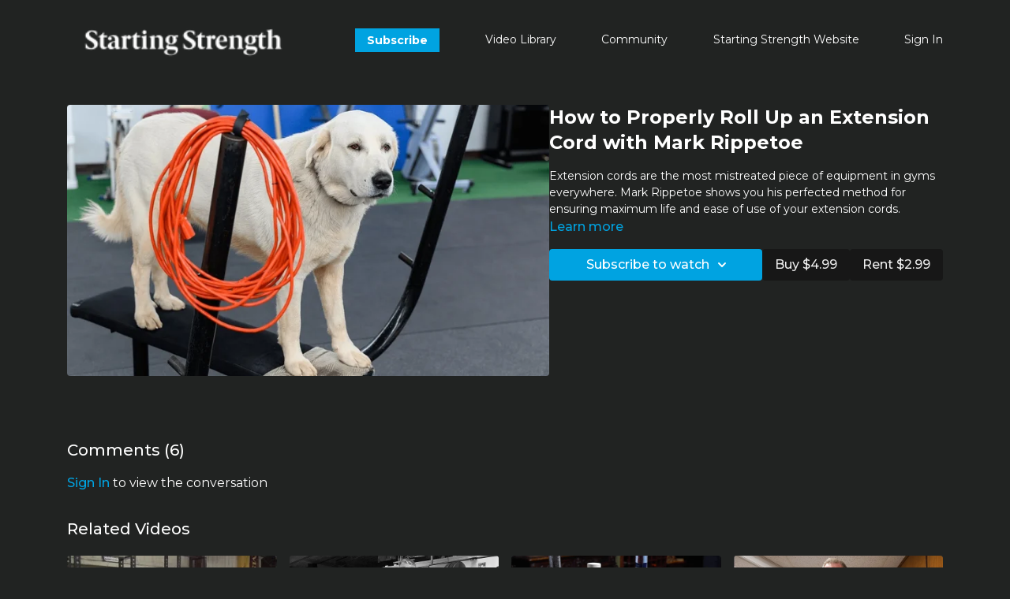

--- FILE ---
content_type: text/vnd.turbo-stream.html; charset=utf-8
request_url: https://network.startingstrength.com/programs/how-to-properly-roll-up-an-extension-cord-with-mark-rippetoemp4-352403.turbo_stream?playlist_position=sidebar&preview=false
body_size: 4
content:
<!DOCTYPE html><html><head><meta name="csrf-param" content="authenticity_token" />
<meta name="csrf-token" content="oxBo8wJp3TNxGrIZ1vvF7V0GfgfCUGi6guz8HFtorx200ybqZHrDN1krqzXsO_NUqug1Hjf2jbABzISc-jQJtw" /></head><body><turbo-stream action="update" target="program_show"><template>
  <turbo-frame id="program_player">
      <turbo-frame id="program_content" src="/programs/how-to-properly-roll-up-an-extension-cord-with-mark-rippetoemp4-352403/program_content?playlist_position=sidebar&amp;preview=false">
</turbo-frame></turbo-frame></template></turbo-stream></body></html>

--- FILE ---
content_type: text/vnd.turbo-stream.html; charset=utf-8
request_url: https://network.startingstrength.com/programs/how-to-properly-roll-up-an-extension-cord-with-mark-rippetoemp4-352403/program_content?playlist_position=sidebar&preview=false
body_size: 8699
content:
<turbo-stream action="update" target="program_content"><template><div class="hidden"
     data-controller="integrations"
     data-integrations-facebook-pixel-enabled-value="false"
     data-integrations-google-tag-manager-enabled-value="false"
     data-integrations-google-analytics-enabled-value="false"
>
  <span class="hidden"
        data-integrations-target="gTag"
        data-event="ViewContent"
        data-payload-attributes='["content_name"]'
        data-payload-values='[&quot;How to Properly Roll Up an Extension Cord with Mark Rippetoe&quot;]'
  ></span>
  <span class="hidden"
        data-integrations-target="fbPx"
        data-event="ViewContent"
        data-payload-attributes='["content_name"]'
        data-payload-values='[&quot;How to Properly Roll Up an Extension Cord with Mark Rippetoe&quot;]'
  ></span>
</div>

<div
  id="program-controller"
  class='container hotwired'
  data-controller="program program-details-modal"
  data-program-id="1049857"
>
    
<ds-modal no-background="" size="small" with-close-icon id="more-details-modal" data-action="close->program-details-modal#closeDetailModal">
  <div class="bg-ds-default">
    <div class="p-6 pb-0 max-h-[calc(100vh-190px)] overflow-y-auto">
      <p class="text-ds-default text-ds-large-bold mb-4">How to Properly Roll Up an Extension Cord with Mark Rippetoe</p>
      <p class="text-ds-small-semi-bold-uppercase text-ds-muted mb-4">About</p>
      <div class="content-description text-ds-base-regular text-ds-default mb-6" data-program-details-modal-target="modalContent"></div>
      <div class="p-4 bg-ds-overlay flex flex-col gap-2 rounded overflow-x-auto">
          <div class="flex w-full gap-2">
            <div class="text-ds-small-medium text-ds-default w-[100px]">Duration</div>
            <div class="text-ds-micro-semi-bold text-ds-subtle bg-ds-inverted rounded px-1 pt-[0.15rem]">00:02:30</div>
          </div>
        <div class="flex w-full gap-2">
          <div class="text-ds-small-medium text-ds-default w-[100px]">Released</div>
          <div class="text-ds-small-regular text-ds-default">April 2021</div>
        </div>
          <div class="flex w-full gap-2">
              <div class="text-ds-small-medium text-ds-default w-[100px] shrink-0">Categories</div>
            <div class="flex flex-col w-full">
                <div class="flex">
                  <a
                    class="shrink-0 text-primary text-ds-small-medium inline-block mr-1"
                    target="_blank"
                    href="/categories/category-kyw7jkxv71k"
                    data-turbo-frame="_top"
                  >
                    Rip Classics
                  </a>
                  <span class="shrink-0 inline-block text-ds-small-regular text-ds-muted">
                    (11 videos)
                  </span>
                </div>
            </div>
          </div>
      </div>
    </div>
    <div class="text-right p-6 pt-2">
      <ds-button variant="primary" onclick="document.getElementById('more-details-modal').close()">Close</ds-button>
    </div>
  </div>
</ds-modal>

<div class="flex flex-col lg:flex-row gap-x-12 mb-6 lg:mb-0">
    <div class="h-full w-full lg:w-[55%] relative">
        <img
          src="https://alpha.uscreencdn.com/images/programs/1049857/horizontal/20866_2Fcatalog_image_2F1026482_2FlgdeXydYTga8IqZAwfjg_How_20to_20Properly_20Roll_20Up_20an_20Extension_20Cord_20with_20Mark_20Rippetoe.jpeg?auto=webp&width=700"
          srcset="https://alpha.uscreencdn.com/images/programs/1049857/horizontal/20866_2Fcatalog_image_2F1026482_2FlgdeXydYTga8IqZAwfjg_How_20to_20Properly_20Roll_20Up_20an_20Extension_20Cord_20with_20Mark_20Rippetoe.jpeg?auto=webp&width=700,
                  https://alpha.uscreencdn.com/images/programs/1049857/horizontal/20866_2Fcatalog_image_2F1026482_2FlgdeXydYTga8IqZAwfjg_How_20to_20Properly_20Roll_20Up_20an_20Extension_20Cord_20with_20Mark_20Rippetoe.jpeg?auto=webp&width=1050 2x"
          alt="How to Properly Roll Up an Extension Cord with Mark Rippetoe"
          class="aspect-video rounded h-auto w-full"
        >
    </div>
  <div id="program_about" class="w-full lg:w-[45%] lg:mb-5">
      <h1 class="text-ds-title-2-semi-bold mt-2 lg:mt-0">
        How to Properly Roll Up an Extension Cord with Mark Rippetoe
      </h1>
    <div class="mt-4 text-ds-small-regular">
      <div aria-expanded=true class="content-description line-clamp-3 max-h-[60px] xl:line-clamp-[7] xl:max-h-[140px] xl:aria-expanded:line-clamp-[11] xl:aria-expanded:max-h-[220px]" data-program-details-modal-target="description">
        <p>Extension cords are the most mistreated piece of equipment in gyms everywhere.  Mark Rippetoe shows you his perfected method for ensuring maximum life and ease of use of your extension cords.</p>
      </div>
      <ds-button variant="text" data-action="click->program-details-modal#openDetailModal" class="cursor-pointer">Learn more</ds-button>
    </div>
    <div class="mt-4 flex flex-col sm:flex-row gap-2 ">
            <ds-dropdown data-test="subscriptions-list" float="center" sm="float:left" class="w-full">
              <ds-button class="w-full" slot="control" variant="primary">
                  <span class="hidden lg:!block  xl:!hidden">
                    Subscribe
                  </span>
                  <span class="xl:!block lg:hidden">
                    Subscribe to watch
                  </span>
                <ds-icon slot="after" name="chevron-down"></ds-icon>
              </ds-button>
              <div
                slot="content"
                class="p-6 pt-4 w-screen max-w-screen-md sm:max-w-lg box-border sm:w-auto"
              >
                <p class="text-ds-small-regular mb-4">Select a membership:</p>
                  <a
                    href="/checkout/new?o=52973"
                    data-turbo-frame="_top"
                    class="mb-4 last:mb-0 rounded w-full border border-solid border-ds-default flex hover:opacity-70 transition-opacity"
                  >
                      <div class="h-[4rem] sm:h-[7rem] max-w-[112px] w-full sm:max-w-[192px] flex shrink-0">
                        <img class="h-full max-w-full max-h-full rounded-l mr-auto" src="https://alpha.uscreencdn.com/images/offer/52973/uscreen-subscription-image.1733801836.png">
                      </div>
                    <div class="py-1 px-2 sm:px-3 sm:py-3 flex flex-col items-start justify-center w-full">
                      <p class="text-ds-tiny-bold-uppercase text-primary">
                        Monthly
                      </p>
                      <p class="!hidden sm:!block text-ds-tiny-regular mb-1 max-x-[2rem] overflow-hidden">
                        Starting Strength Network Monthly Subscription
                      </p>
                        <span class="text-ds-base-semi-bold">
                          USD $9.99/month
                        </span>
                    </div>
                  </a>
                  <a
                    href="/checkout/new?o=52974"
                    data-turbo-frame="_top"
                    class="mb-4 last:mb-0 rounded w-full border border-solid border-ds-default flex hover:opacity-70 transition-opacity"
                  >
                      <div class="h-[4rem] sm:h-[7rem] max-w-[112px] w-full sm:max-w-[192px] flex shrink-0">
                        <img class="h-full max-w-full max-h-full rounded-l mr-auto" src="https://alpha.uscreencdn.com/images/offer/52974/uscreen-subscription-image.1733802041.png">
                      </div>
                    <div class="py-1 px-2 sm:px-3 sm:py-3 flex flex-col items-start justify-center w-full">
                      <p class="text-ds-tiny-bold-uppercase text-primary">
                        Annually
                      </p>
                      <p class="!hidden sm:!block text-ds-tiny-regular mb-1 max-x-[2rem] overflow-hidden">
                        Starting Strength Network Annual Subscription
                      </p>
                        <span class="text-ds-base-semi-bold">
                          USD $75.00/year
                        </span>
                    </div>
                  </a>
              </div>
            </ds-dropdown>
          <ds-button class="shrink-0" href="/checkout/new?o=p1049857" variant="regular" data-turbo-frame="_top">
            Buy $4.99</ds-button>
          <ds-button class="shrink-0" href="/checkout/new?o=rp1049857" variant="regular" data-turbo-frame="_top">
            Rent $2.99</ds-button>
    </div>
  </div>
</div>

    <div class="flex flex-wrap mt-20 w-full">
      <div class="w-full">
        <turbo-frame data-program-tabs-target="commentsContainer" class="community-page" id="program_comments" target="_top">
  <h3 class="comments-title font-medium text-xl">
    Comments
    (<turbo-frame id="video_1049857_comments_count">6</turbo-frame>)
  </h3>
    <p class="pt-4">
        <a class="text-primary capitalize font-medium" href="/sign_in">sign in</a> to view the conversation
    </p>
</turbo-frame>
      </div>
    </div>
</div>


  <turbo-frame loading="lazy" id="program_related" src="/programs/how-to-properly-roll-up-an-extension-cord-with-mark-rippetoemp4-352403/related" target="_top"></turbo-frame>

</template></turbo-stream>

--- FILE ---
content_type: text/html; charset=utf-8
request_url: https://network.startingstrength.com/programs/how-to-properly-roll-up-an-extension-cord-with-mark-rippetoemp4-352403/related
body_size: 12945
content:
<turbo-frame id="program_related" target="_top">

    <div class="container " data-area="program-related-videos">
      <div class="cbt-related mt-8  pb-16">
        <div class="cbt-related-title text-xl font-medium">Related Videos</div>
          <div class="mt-5 grid grid-cols-1 sm:grid-cols-2 md:grid-cols-3 lg:grid-cols-4 xl:grid-cols-4 gap-x-4 gap-y-6">
              <div data-area="related-video-item" class="">
                <swiper-slide
  data-card="video_1049434"
  data-custom="content-card"
  class="self-start hotwired"
    data-short-description="Rip explains some key points about lower back position control when lifting weights and how to coach lifters to develop this skill."
>

  <a class="card-image-container" data-turbo="true" data-turbo-prefetch="false" data-turbo-action="advance" data-turbo-frame="_top" onclick="window.CatalogAnalytics(&#39;clickContentItem&#39;, &#39;video&#39;, &#39;1049434&#39;, &#39;Related Videos&#39;); window.CatalogAnalytics(&#39;clickRelatedVideo&#39;, &#39;1049434&#39;, &#39;1&#39;, &#39;program_page&#39;)" href="/programs/lower-back-position-control-with-mark-rippetoemp4-bdd404">
    <div class="image-container relative" data-test="catalog-card">
  <div class="relative image-content">
    <div aria-hidden="true" style="padding-bottom: 56%;"></div>
    <img loading="lazy" alt="Lower Back Position Control with Mark Rippetoe" decoding="async"
         src="https://alpha.uscreencdn.com/images/programs/1049434/horizontal/20866_2Fcatalog_image_2F1026149_2FPw6BosV7SyCHyvLLhL7n_Lower_20Back_20Position_20Control_20with_20Mark_20Rippetoe.jpeg?auto=webp&width=350"
         srcset="https://alpha.uscreencdn.com/images/programs/1049434/horizontal/20866_2Fcatalog_image_2F1026149_2FPw6BosV7SyCHyvLLhL7n_Lower_20Back_20Position_20Control_20with_20Mark_20Rippetoe.jpeg?auto=webp&width=350 350w,
            https://alpha.uscreencdn.com/images/programs/1049434/horizontal/20866_2Fcatalog_image_2F1026149_2FPw6BosV7SyCHyvLLhL7n_Lower_20Back_20Position_20Control_20with_20Mark_20Rippetoe.jpeg?auto=webp&width=700 2x,
            https://alpha.uscreencdn.com/images/programs/1049434/horizontal/20866_2Fcatalog_image_2F1026149_2FPw6BosV7SyCHyvLLhL7n_Lower_20Back_20Position_20Control_20with_20Mark_20Rippetoe.jpeg?auto=webp&width=1050 3x"
         class="card-image b-image absolute object-cover h-full top-0 left-0" style="opacity: 1;">
  </div>
    <div class="badge flex justify-center items-center text-white content-card-badge z-0">
      <span class="badge-item">11:29</span>
      <svg xmlns="http://www.w3.org/2000/svg" width="13" height="9" viewBox="0 0 13 9" fill="none" class="badge-item content-watched-icon" data-test="content-watched-icon">
  <path fill-rule="evenodd" clip-rule="evenodd" d="M4.99995 7.15142L12.0757 0.0756836L12.9242 0.924212L4.99995 8.84848L0.575684 4.42421L1.42421 3.57568L4.99995 7.15142Z" fill="currentColor"></path>
</svg>

    </div>

</div>
<div class="content-watched-overlay"></div>

</a>  <a class="card-title" data-turbo="true" data-turbo-prefetch="false" data-turbo-action="advance" data-turbo-frame="_top" title="Lower Back Position Control with Mark Rippetoe" aria-label="Lower Back Position Control with Mark Rippetoe" onclick="window.CatalogAnalytics(&#39;clickContentItem&#39;, &#39;video&#39;, &#39;1049434&#39;, &#39;Related Videos&#39;); window.CatalogAnalytics(&#39;clickRelatedVideo&#39;, &#39;1049434&#39;, &#39;1&#39;, &#39;program_page&#39;)" href="/programs/lower-back-position-control-with-mark-rippetoemp4-bdd404">
    <span class="line-clamp-2">
      Lower Back Position Control with Mark Rippetoe
    </span>
</a></swiper-slide>


              </div>
              <div data-area="related-video-item" class="">
                <swiper-slide
  data-card="video_1049411"
  data-custom="content-card"
  class="self-start hotwired"
    data-short-description="Mark Rippetoe demonstrates a proper barbell curl."
>

  <a class="card-image-container" data-turbo="true" data-turbo-prefetch="false" data-turbo-action="advance" data-turbo-frame="_top" onclick="window.CatalogAnalytics(&#39;clickContentItem&#39;, &#39;video&#39;, &#39;1049411&#39;, &#39;Related Videos&#39;); window.CatalogAnalytics(&#39;clickRelatedVideo&#39;, &#39;1049411&#39;, &#39;2&#39;, &#39;program_page&#39;)" href="/programs/the-barbell-curl-with-mark-rippetoemp4-3ca95a">
    <div class="image-container relative" data-test="catalog-card">
  <div class="relative image-content">
    <div aria-hidden="true" style="padding-bottom: 56%;"></div>
    <img loading="lazy" alt="The Barbell Curl with Mark Rippetoe" decoding="async"
         src="https://alpha.uscreencdn.com/images/programs/1049411/horizontal/20866_2Fcatalog_image_2F1026133_2F4bZbTB8IQcySpuvyjDFD_The_20Barbell_20Curl_20with_20Mark_20Rippetoe.jpeg?auto=webp&width=350"
         srcset="https://alpha.uscreencdn.com/images/programs/1049411/horizontal/20866_2Fcatalog_image_2F1026133_2F4bZbTB8IQcySpuvyjDFD_The_20Barbell_20Curl_20with_20Mark_20Rippetoe.jpeg?auto=webp&width=350 350w,
            https://alpha.uscreencdn.com/images/programs/1049411/horizontal/20866_2Fcatalog_image_2F1026133_2F4bZbTB8IQcySpuvyjDFD_The_20Barbell_20Curl_20with_20Mark_20Rippetoe.jpeg?auto=webp&width=700 2x,
            https://alpha.uscreencdn.com/images/programs/1049411/horizontal/20866_2Fcatalog_image_2F1026133_2F4bZbTB8IQcySpuvyjDFD_The_20Barbell_20Curl_20with_20Mark_20Rippetoe.jpeg?auto=webp&width=1050 3x"
         class="card-image b-image absolute object-cover h-full top-0 left-0" style="opacity: 1;">
  </div>
    <div class="badge flex justify-center items-center text-white content-card-badge z-0">
      <span class="badge-item">02:19</span>
      <svg xmlns="http://www.w3.org/2000/svg" width="13" height="9" viewBox="0 0 13 9" fill="none" class="badge-item content-watched-icon" data-test="content-watched-icon">
  <path fill-rule="evenodd" clip-rule="evenodd" d="M4.99995 7.15142L12.0757 0.0756836L12.9242 0.924212L4.99995 8.84848L0.575684 4.42421L1.42421 3.57568L4.99995 7.15142Z" fill="currentColor"></path>
</svg>

    </div>

</div>
<div class="content-watched-overlay"></div>

</a>  <a class="card-title" data-turbo="true" data-turbo-prefetch="false" data-turbo-action="advance" data-turbo-frame="_top" title="The Barbell Curl with Mark Rippetoe" aria-label="The Barbell Curl with Mark Rippetoe" onclick="window.CatalogAnalytics(&#39;clickContentItem&#39;, &#39;video&#39;, &#39;1049411&#39;, &#39;Related Videos&#39;); window.CatalogAnalytics(&#39;clickRelatedVideo&#39;, &#39;1049411&#39;, &#39;2&#39;, &#39;program_page&#39;)" href="/programs/the-barbell-curl-with-mark-rippetoemp4-3ca95a">
    <span class="line-clamp-2">
      The Barbell Curl with Mark Rippetoe
    </span>
</a></swiper-slide>


              </div>
              <div data-area="related-video-item" class="">
                <swiper-slide
  data-card="video_1049438"
  data-custom="content-card"
  class="self-start hotwired"
    data-short-description="Mark Rippetoe shares his take on the classic Vesper Martini, introduced to the world in by James Bond in Ian Fleming&#39;s Casino Royale. "
>

  <a class="card-image-container" data-turbo="true" data-turbo-prefetch="false" data-turbo-action="advance" data-turbo-frame="_top" onclick="window.CatalogAnalytics(&#39;clickContentItem&#39;, &#39;video&#39;, &#39;1049438&#39;, &#39;Related Videos&#39;); window.CatalogAnalytics(&#39;clickRelatedVideo&#39;, &#39;1049438&#39;, &#39;3&#39;, &#39;program_page&#39;)" href="/programs/how-to-make-a-vesper-martini-with-mark-rippetoemp4-4ac750">
    <div class="image-container relative" data-test="catalog-card">
  <div class="relative image-content">
    <div aria-hidden="true" style="padding-bottom: 56%;"></div>
    <img loading="lazy" alt="How to Make a Vesper Martini with Mark Rippetoe" decoding="async"
         src="https://alpha.uscreencdn.com/images/programs/1049438/horizontal/20866_2Fcatalog_image_2F1026153_2Ftwzs7TAR96HawX9QdC9Q_How_20to_20Make_20a_20Vesper_20Martini_20with_20Mark_20Rippetoe.jpeg?auto=webp&width=350"
         srcset="https://alpha.uscreencdn.com/images/programs/1049438/horizontal/20866_2Fcatalog_image_2F1026153_2Ftwzs7TAR96HawX9QdC9Q_How_20to_20Make_20a_20Vesper_20Martini_20with_20Mark_20Rippetoe.jpeg?auto=webp&width=350 350w,
            https://alpha.uscreencdn.com/images/programs/1049438/horizontal/20866_2Fcatalog_image_2F1026153_2Ftwzs7TAR96HawX9QdC9Q_How_20to_20Make_20a_20Vesper_20Martini_20with_20Mark_20Rippetoe.jpeg?auto=webp&width=700 2x,
            https://alpha.uscreencdn.com/images/programs/1049438/horizontal/20866_2Fcatalog_image_2F1026153_2Ftwzs7TAR96HawX9QdC9Q_How_20to_20Make_20a_20Vesper_20Martini_20with_20Mark_20Rippetoe.jpeg?auto=webp&width=1050 3x"
         class="card-image b-image absolute object-cover h-full top-0 left-0" style="opacity: 1;">
  </div>
    <div class="badge flex justify-center items-center text-white content-card-badge z-0">
      <span class="badge-item">11:45</span>
      <svg xmlns="http://www.w3.org/2000/svg" width="13" height="9" viewBox="0 0 13 9" fill="none" class="badge-item content-watched-icon" data-test="content-watched-icon">
  <path fill-rule="evenodd" clip-rule="evenodd" d="M4.99995 7.15142L12.0757 0.0756836L12.9242 0.924212L4.99995 8.84848L0.575684 4.42421L1.42421 3.57568L4.99995 7.15142Z" fill="currentColor"></path>
</svg>

    </div>

</div>
<div class="content-watched-overlay"></div>

</a>  <a class="card-title" data-turbo="true" data-turbo-prefetch="false" data-turbo-action="advance" data-turbo-frame="_top" title="How to Make a Vesper Martini with Mark Rippetoe" aria-label="How to Make a Vesper Martini with Mark Rippetoe" onclick="window.CatalogAnalytics(&#39;clickContentItem&#39;, &#39;video&#39;, &#39;1049438&#39;, &#39;Related Videos&#39;); window.CatalogAnalytics(&#39;clickRelatedVideo&#39;, &#39;1049438&#39;, &#39;3&#39;, &#39;program_page&#39;)" href="/programs/how-to-make-a-vesper-martini-with-mark-rippetoemp4-4ac750">
    <span class="line-clamp-2">
      How to Make a Vesper Martini with Mark Rippetoe
    </span>
</a></swiper-slide>


              </div>
              <div data-area="related-video-item" class="">
                <swiper-slide
  data-card="video_1049425"
  data-custom="content-card"
  class="self-start hotwired"
    data-short-description="Mark Rippetoe shows you the proper way to enjoy Irish Whiskey. "
>

  <a class="card-image-container" data-turbo="true" data-turbo-prefetch="false" data-turbo-action="advance" data-turbo-frame="_top" onclick="window.CatalogAnalytics(&#39;clickContentItem&#39;, &#39;video&#39;, &#39;1049425&#39;, &#39;Related Videos&#39;); window.CatalogAnalytics(&#39;clickRelatedVideo&#39;, &#39;1049425&#39;, &#39;4&#39;, &#39;program_page&#39;)" href="/programs/how-to-properly-enjoy-irish-whiskey-with-mark-rippetoemp4-7df3bb">
    <div class="image-container relative" data-test="catalog-card">
  <div class="relative image-content">
    <div aria-hidden="true" style="padding-bottom: 56%;"></div>
    <img loading="lazy" alt="How to Properly Enjoy Irish Whiskey with Mark Rippetoe" decoding="async"
         src="https://alpha.uscreencdn.com/images/programs/1049425/horizontal/20866_2Fcatalog_image_2F1026141_2F0YMem2nQee4mSXbmSbhU_How_20to_20Properly_20Enjoy_20Irish_20Whiskey_20with_20Mark_20Rippetoe.jpeg?auto=webp&width=350"
         srcset="https://alpha.uscreencdn.com/images/programs/1049425/horizontal/20866_2Fcatalog_image_2F1026141_2F0YMem2nQee4mSXbmSbhU_How_20to_20Properly_20Enjoy_20Irish_20Whiskey_20with_20Mark_20Rippetoe.jpeg?auto=webp&width=350 350w,
            https://alpha.uscreencdn.com/images/programs/1049425/horizontal/20866_2Fcatalog_image_2F1026141_2F0YMem2nQee4mSXbmSbhU_How_20to_20Properly_20Enjoy_20Irish_20Whiskey_20with_20Mark_20Rippetoe.jpeg?auto=webp&width=700 2x,
            https://alpha.uscreencdn.com/images/programs/1049425/horizontal/20866_2Fcatalog_image_2F1026141_2F0YMem2nQee4mSXbmSbhU_How_20to_20Properly_20Enjoy_20Irish_20Whiskey_20with_20Mark_20Rippetoe.jpeg?auto=webp&width=1050 3x"
         class="card-image b-image absolute object-cover h-full top-0 left-0" style="opacity: 1;">
  </div>
    <div class="badge flex justify-center items-center text-white content-card-badge z-0">
      <span class="badge-item">01:12</span>
      <svg xmlns="http://www.w3.org/2000/svg" width="13" height="9" viewBox="0 0 13 9" fill="none" class="badge-item content-watched-icon" data-test="content-watched-icon">
  <path fill-rule="evenodd" clip-rule="evenodd" d="M4.99995 7.15142L12.0757 0.0756836L12.9242 0.924212L4.99995 8.84848L0.575684 4.42421L1.42421 3.57568L4.99995 7.15142Z" fill="currentColor"></path>
</svg>

    </div>

</div>
<div class="content-watched-overlay"></div>

</a>  <a class="card-title" data-turbo="true" data-turbo-prefetch="false" data-turbo-action="advance" data-turbo-frame="_top" title="How to Properly Enjoy Irish Whiskey with Mark Rippetoe" aria-label="How to Properly Enjoy Irish Whiskey with Mark Rippetoe" onclick="window.CatalogAnalytics(&#39;clickContentItem&#39;, &#39;video&#39;, &#39;1049425&#39;, &#39;Related Videos&#39;); window.CatalogAnalytics(&#39;clickRelatedVideo&#39;, &#39;1049425&#39;, &#39;4&#39;, &#39;program_page&#39;)" href="/programs/how-to-properly-enjoy-irish-whiskey-with-mark-rippetoemp4-7df3bb">
    <span class="line-clamp-2">
      How to Properly Enjoy Irish Whiskey with Mark Rippetoe
    </span>
</a></swiper-slide>


              </div>
          </div>
        </div>
      </div>
    </div>
</turbo-frame>